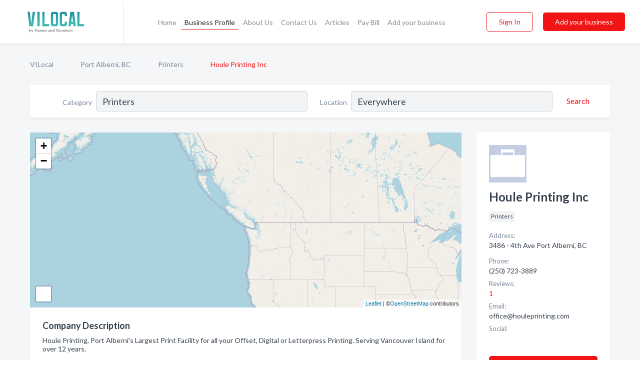

--- FILE ---
content_type: text/html; charset=utf-8
request_url: https://www.vilocal.ca/biz/1203/houle-printing-inc
body_size: 7918
content:




<!DOCTYPE html>
<html lang="en">
    <head>
        <meta charset="utf-8">
        <meta name=viewport content="width=device-width, initial-scale=1">
        <meta http-equiv="X-UA-Compatible" content="IE=edge">
        <meta name="viewport" content="width=device-width, initial-scale=1, shrink-to-fit=no">
        <meta name="description" content="Houle Printing, Port Alberni&#x27;s Largest Print Facility for all your Offset, Digital or Letterpress Printing. Serving Vancouver Island for over 12 years.">
        <meta name="robots" content="index,follow" />
        <meta property="og:type" content="website" />
        <meta property="og:site_name" content="VILocal" />
        <meta property="og:title" content="Houle Printing Inc - Port Alberni, BC | VILocal">
        <meta property="og:description" content="Houle Printing, Port Alberni&#x27;s Largest Print Facility for all your Offset, Digital or Letterpress Printing. Serving Vancouver Island for over 12 years.">
        <meta property="og:url" content="https://www.vilocal.ca/biz/1203/houle-printing-inc" />
        <meta property="og:image" content="https://d16zhg550j540c.cloudfront.net/static/vancouver/images/home_page/vancouver_island_big.jpg">
        <link rel="canonical" href="https://www.vilocal.ca/biz/1203/houle-printing-inc" />
        
        
<link rel="apple-touch-icon" sizes="180x180" href="https://d16zhg550j540c.cloudfront.net/static/vancouver/images/favicon/apple-touch-icon.png">
<link rel="icon" type="image/png" sizes="32x32" href="https://d16zhg550j540c.cloudfront.net/static/vancouver/images/favicon/favicon-32x32.png">
<link rel="icon" type="image/png" sizes="16x16" href="https://d16zhg550j540c.cloudfront.net/static/vancouver/images/favicon/favicon-16x16.png">
<link rel="manifest" href="/static/vancouver/images/favicon/site.webmanifest">
<meta name="theme-color" content="#62A2D5">
        



    <script async src="https://www.googletagmanager.com/gtag/js?id=G-KTYWFFHRHK"></script>


    <script async src="https://www.googletagmanager.com/gtag/js?id=UA-106048875-16"></script>




<script>
    window.dataLayer = window.dataLayer || [];
    function gtag(){dataLayer.push(arguments);}
    gtag('js', new Date());
    
    gtag('config', "G-KTYWFFHRHK");
    
    
     gtag('config', "UA-106048875-16");
    

</script>



        <!-- Google Tag Manager -->
        <!-- FB Pixel -->

        <title>Houle Printing Inc - Port Alberni, BC | VILocal</title>
        <script type="text/javascript"> window.CSRF_TOKEN = "VUgqibtn7MIystdNOatoTUxk3ryxtCipsUa7OJO98VnFUkKcIZSGvGAISI7XV1Yc"; </script>
        <script>
    var cossd_info = {};
    cossd_info.page_tpye = 'provider-profile';
</script>
        
            <link rel="stylesheet" href="https://d16zhg550j540c.cloudfront.net/static/vancouver/css/provider_profile-bundle.min.css?v=4946539595664399239" />
        
        
            <link rel="stylesheet" href="https://fonts.googleapis.com/css?family=Lato:400,700&amp;display=swap" />
        
        
        
        
        
            


<script type="application/ld+json">
    {
      "@context": "https://schema.org",
      "@type": "LocalBusiness",
      "name": "Houle Printing Inc",
      
        "image": "https://d16zhg550j540c.cloudfront.net/business-photos/15875526396976814_houle-printing-inc_third_party_logo.png",
      
      "@id": "/biz/1203/houle-printing-inc"
      
        ,"telephone": "(250) 723-3889"
      
      
        ,"url": "http://WWW.HOULEPRINTING.COM"
      
      
          ,"address": {
            "@type": "PostalAddress",
            "streetAddress": "3486 - 4th Ave",
            "addressLocality": "Port Alberni",
            "addressRegion": "BC",
            
            "addressCountry": "CA"
          }
      
      
          ,"geo": {
            "@type": "GeoCoordinates",
            "latitude": 49.239872,
            "longitude": -124.806465
          }
      
      
    }
</script>

        
        
        
            <script type="application/ld+json">
{
  "@context": "https://schema.org",
  "@type": "BreadcrumbList",
  "itemListElement": [
        
           {
            "@type": "ListItem",
            "position": 1,
            "item": {
                      "@id": "/",
                      "name": "VILocal"
                    }
           },
        
           {
            "@type": "ListItem",
            "position": 2,
            "item": {
                      "@id": "/cities/port-alberni-bc",
                      "name": "Port Alberni, BC"
                    }
           },
        
           {
            "@type": "ListItem",
            "position": 3,
            "item": {
                      "@id": "/l/port-alberni-bc/printers",
                      "name": "Printers"
                    }
           },
        
           {
            "@type": "ListItem",
            "position": 4,
            "item": {
                      "@id": "https://www.vilocal.ca/biz/1203/houle-printing-inc",
                      "name": "Houle Printing Inc"
                    }
           }
        
    ]
}
</script>
        
    </head>

    <body class="provider-profile"
          >
        
    
<header role="banner"><nav class="navbar navbar-expand-lg">
    <a class="navbar-brand p-0" href="/" data-track-name="nblink-logo" data-event-category="navbar">
        
            <img src="https://d16zhg550j540c.cloudfront.net/static/vancouver/images/other/vi_local_logo.svg" alt="VI Local Logo">
        
        <div class="nb-logo-devider"></div>
    </a>
    <div class="collapse navbar-collapse navbar-text p-0 sliding-menu" id="navBarSlidingMenu">
        <ul class="navbar-nav m-auto">
            
                <li class="nav-item">
                    <a class="nav-link" href="/">Home</a>
                </li>
            
            
            
                <li class="nav-item active">
                    <a class="nav-link" href="#">Business Profile</a>
                    <div class="navbar-highliter"></div>
                </li>
            
            
            <li class="nav-item ">
                <a class="nav-link" href="/about">About Us</a>
                
            </li>
            <li class="nav-item ">
                <a class="nav-link" href="/contact">Contact Us</a>
                
            </li>
            <li class="nav-item ">
                <a class="nav-link" href="/articles">Articles</a>
                
            </li>
            <li class="nav-item">
                <a class="nav-link" href="https://www.namesandnumbers.com/pay-canada-bill" rel="nofollow">Pay Bill</a>
            </li>
            <li class="nav-item ">
                <a class="nav-link" href="/biz" data-track-name="nblink-add-biz" data-event-category="navbar">Add your business</a>
                
            </li>
        </ul>
        <div class="left-nav">
            <div class="form-inline">
                
                    <button class="btn btn-login btn-outline-secondary" type="button" data-track-name="nblink-signin" data-event-category="navbar">Sign In</button>
                
                <a href="/biz" data-track-name="nblink-signup" data-event-category="navbar" class="btn btn-primary">Add your business</a>
            </div>
        </div>
    </div>
    
        <button class="navbar-toggler" type="button" data-toggle="collapse" data-target="#navBarSlidingMenu"
                aria-controls="navBarSlidingMenu" aria-expanded="false" aria-label="Toggle navigation menu">
            <span class="iconify navbar-toggler-icon" data-icon="feather:menu" data-inline="false"></span>
        </button>
    
</nav></header>
    <div class="container-fluid provider-profile-body">
        <nav aria-label="breadcrumb" class="nav-breadcrumbs">
    <ol class="breadcrumb">
        
            
                <li class="breadcrumb-item"><a href="/" data-track-name="breadcrumb-link-click">VILocal</a></li>
                <li class="breadcrumb-item devider"><span class="iconify" data-icon="dashicons:arrow-right-alt2" data-inline="false"></span></li>
            
        
            
                <li class="breadcrumb-item"><a href="/cities/port-alberni-bc" data-track-name="breadcrumb-link-click">Port Alberni, BC</a></li>
                <li class="breadcrumb-item devider"><span class="iconify" data-icon="dashicons:arrow-right-alt2" data-inline="false"></span></li>
            
        
            
                <li class="breadcrumb-item"><a href="/l/port-alberni-bc/printers" data-track-name="breadcrumb-link-click">Printers</a></li>
                <li class="breadcrumb-item devider"><span class="iconify" data-icon="dashicons:arrow-right-alt2" data-inline="false"></span></li>
            
        
            
                <li class="breadcrumb-item active" aria-current="page">Houle Printing Inc</li>
            
        
    </ol>
</nav>
        
<form class="form-row default-white-block search-form" action="/search">
    <div class="col-sm-6 sf-col">
        <div class="icon-column search-icon-column">
            <span class="iconify" data-icon="ant-design:search-outline" data-inline="false"></span>
        </div>
        <label for="searchCategory">Category</label>
        <input name="category" type="text" class="form-control input-search-category" id="searchCategory"
               placeholder="e.g Trucking Companies" value="Printers">
    </div>
    <div class="col-sm-6 sf-col">
        <label for="searchLocation">Location</label>
        <input name="location" type="text" class="form-control input-search-location" id="searchLocation"
               placeholder="Location" value="Everywhere">
        <button type="submit" class="btn btn-link" data-track-name="p-btn-search" aria-label="Search">
            <span class="text">Search</span><span class="iconify icon" data-icon="ant-design:search-outline" data-inline="false"></span>
        </button>
    </div>
</form>
        <main class="row profile-main-row"   data-tz="America/Vancouver" >
            <div class="col-xl-9 col-lg-8 col-md-8 order-last order-md-first left-side-col">
                
                    
                        <script id="otherLocationsForMap" type="application/json">[{"address": "Port Alberni, BC", "phone": "(250) 723-3889", "lat": 49.23992, "lng": -124.80643}, {"address": "3486 - 4th Ave Port Alberni, BC", "phone": "(250) 723-3889", "lat": 49.239872, "lng": -124.806465}]</script>
                    
                    <section class="provider-map position-relative" id="singleMap" data-lat="49.239872"
                             data-lng="-124.806465"
                             data-zoom="13"
                             data-area="0">
                        <div class="leaflet-bottom leaflet-left">
                            <div class="leaflet-control-zoom leaflet-bar leaflet-control">
                                <a class="btn-navigate leaflet-control-attribution leaflet-control" target="_blank"
                                   rel="nofollow noopener"
                                   href="https://maps.google.com/?q=3486 - 4th Ave Port Alberni, BC"
                                   data-track-name="pr-get-directions-button"
                                   data-event-category="biz-contact"
                                   data-event-label="1203">
                                    <span class="iconify" data-icon="ion:navigate-sharp" data-inline="false"></span>
                                </a>
                            </div>
                        </div>
                    </section>
                
                

<section class="about-block default-white-block">
    
        <h2>Company Description</h2>
        <p class="text-break">Houle Printing, Port Alberni's Largest Print Facility for all your Offset, Digital or Letterpress Printing. Serving Vancouver Island for over 12 years.</p>
    
    
    
    
    
    

    <h2>Products & Services</h2>
    <p class="text-break">
        
            
                Graphic Design
            
            , &nbsp; 
        
            
                Numbering
            
            , &nbsp; 
        
            
                Book Binding
            
            , &nbsp; 
        
            
                Cheques
            
            , &nbsp; 
        
            
                In-house Services
            
            , &nbsp; 
        
            
                Business &amp; Personal Printing
            
            , &nbsp; 
        
            
                invoices
            
            , &nbsp; 
        
            
                Business Cards
            
             &nbsp; 
        
    </p>

    

    

    

    

    

    
    
    
        
        <button class="btn btn-primary btn-claim-profile" id="claimbutton" aria-label="Claim Profile">Claim Profile</button>
        
    
</section>
                

<section class="reviews-section-title">
    <h2 id="reviews">Reviews and Recommendations</h2>
    
        <span>(1)</span>
    
    <div class="powered-by">
        Powered by
        
            VILocal
        
    </div>
    <div class="mt-2 row">
        <div class="review-invite-text col-xl-10">
            <div class="pt-1">Please help us to connect users with the best local businesses by reviewing Houle Printing Inc
                
                    <div data-toggle="tooltip" data-html="true" class="review-hint"
                         title="Business owner? Claim your profile or log in to answer reviews.">
                        <span class="iconify" data-icon="akar-icons:info"></span>
                    </div>
                
            </div>
        </div>
        <div class="col-xl-2 text-xl-right">
          <div class="btn btn-primary" id="review-form-btn">Write Review</div>
        </div>
    </div>
    <div class="modal" tabindex="-1" role="dialog" id="popupReviewForm">
    <div class="modal-dialog" role="document">
        <div class="modal-content">
            <div class="modal-header">
                <h5 class="modal-title">Write Review</h5>
                <button type="button" class="close" data-dismiss="modal" aria-label="Close">
                    <span aria-hidden="true">&times;</span>
                </button>
            </div>
            <div class="modal-body"></div>
        </div>
    </div>
</div>
</section>
<div class="reviews-block with-bottom-links">
    <div class="row reviews-row">
        
            <div class="col-xl-4 col-lg-6 review-col" data-review-type="recommendation"
                 data-review-id="16616">
                <section class="default-white-block">
                    <div class="row m-0">
                        <div class="col-8 p-0 review-header facebook">
                            
                                <span class="iconify" data-icon="entypo-social:facebook-with-circle" data-inline="false"></span>
                            
                            <div class="review-user-name">
                                <div><b>Tamara M.</b></div>
                                
                                    <div class="review-raiting">on Facebook</div>
                                
                            </div>
                        </div>
                        <div class="col-4 p-0 review-date">26 Mar 2015</div>
                    </div>
                    <div class="review-text-block">Is there anywhere in town where you could have your own art (drawings, painting etc) made into prints or put onto canvas?</div>
                    
                    
                    <div class="comments">
                        
                    </div>
                </section>
            </div>
        
    </div>
</div>
                
                    
<aside class="bottom-links default-white-block">
    <header class="bottom-links-header">
        <h2>You might also like</h2>
    </header>
    <div class="bottom-links-body">
        <div class="row">
            
                <div class="col-sm">
                    <h3>Popular Businesses</h3>
                    <ul class="li-bottom-links">
                        
                            <li><a href="/biz/33277/parks-west-business-products-inc" data-track-name="p-bottom-link">Parks West Business Products Inc</a></li>
                        
                            <li><a href="/biz/10266/parks-west-business-products-2015-inc" data-track-name="p-bottom-link">Parks West Business Products (2015) Inc</a></li>
                        
                            <li><a href="/biz/2777/copycat-printing-design-ltd" data-track-name="p-bottom-link">Copycat Printing &amp; Design Ltd</a></li>
                        
                            <li><a href="/biz/11914/city-scribe-printing-stationery" data-track-name="p-bottom-link">City Scribe Printing &amp; Stationery</a></li>
                        
                            <li><a href="/biz/11631/2-guys-a-press" data-track-name="p-bottom-link">2 Guys &amp; A Press</a></li>
                        
                    </ul>
                </div>
            
                <div class="col-sm">
                    <h3>Related Businesses</h3>
                    <ul class="li-bottom-links">
                        
                            <li><a href="/biz/3678/westside-instaprint" data-track-name="p-bottom-link">Westside Instaprint</a></li>
                        
                            <li><a href="/biz/562/speedy-printing-centers" data-track-name="p-bottom-link">Speedy Printing Centers</a></li>
                        
                            <li><a href="/biz/4479/solitaire-press-ltd" data-track-name="p-bottom-link">Solitaire Press Ltd</a></li>
                        
                            <li><a href="/biz/3589/shawnigan-mill-bay-auto-parts-1992-ltd" data-track-name="p-bottom-link">Shawnigan Mill Bay Auto Parts (1992) Ltd</a></li>
                        
                            <li><a href="/biz/1037/proline-glass-ltd" data-track-name="p-bottom-link">Proline Glass Ltd</a></li>
                        
                    </ul>
                </div>
            
                <div class="col-sm">
                    <h3>Popular Nearby</h3>
                    <ul class="li-bottom-links">
                        
                            <li><a href="/l/port-alberni-bc/contractors-alteration" data-track-name="p-bottom-link">Contractors - Alteration in Port Alberni</a></li>
                        
                            <li><a href="/l/bc/denturists" data-track-name="p-bottom-link">Denturists in British Columbia</a></li>
                        
                            <li><a href="/l/port-alberni-bc/building-contractors" data-track-name="p-bottom-link">Building Contractors in Port Alberni</a></li>
                        
                            <li><a href="/l/bc/paving-contractors" data-track-name="p-bottom-link">Paving Contractors in British Columbia</a></li>
                        
                            <li><a href="/l/port-alberni-bc/child-care-centres" data-track-name="p-bottom-link">Child Care Centres in Port Alberni</a></li>
                        
                    </ul>
                </div>
            
        </div>
    </div>
</aside>
                
                
            </div>
            <div class="col-xl-3 col-lg-4 col-md-4 order-first order-md-last right-side-col">
                

<section class="main-info-block" data-listing-view="p-listing-view" data-event-label="1203">
    <header>
    
        <picture>
            <source srcset="https://d16zhg550j540c.cloudfront.net/min/business-photos/15875526396976814_houle-printing-inc_third_party_logo.webp" type="image/webp">
            <source srcset="https://d16zhg550j540c.cloudfront.net/min/business-photos/15875526396976814_houle-printing-inc_third_party_logo.png">
            <img src="https://d16zhg550j540c.cloudfront.net/business-photos/15875526396976814_houle-printing-inc_third_party_logo.png" alt="Houle Printing Inc logo">
        </picture>
    
    <div>
        <h1>Houle Printing Inc</h1>
    </div>
    </header>
    <div class="main-categories-cloud">
        
        
            
            <a href="/l/port-alberni-bc/printers"><span class="categories-cloud">Printers</span></a>
        
        
    </div>
        
            <div class="main-info-label">Address:</div>
            <address>3486 - 4th Ave Port Alberni, BC</address>
        
        
        
            <div class="main-info-label">Phone:</div>
            
                <div class="biz-phone">(250) 723-3889</div>
            
        
        
        
            <div class="reviews-summary">
    <div class="main-info-label">Reviews:</div>
    <a href="#reviews">
        
            1
            <span class="iconify recos-summary-icon" data-icon="bx:bx-message" data-inline="false"></span>
        
    </a>
</div>

        
        
            <div class="main-info-website-holder">
                <div class="main-info-label">Website:</div>
                <div class="biz-website"><a href="http://WWW.HOULEPRINTING.COM" rel="nofollow noopener" target="_blank"
                                            data-track-name="pr-open-biz-website"
                                            data-event-category="biz-contact"
                                            data-event-label="1203">http://WWW.HOULEPRINTING.COM</a></div>
            </div>
        
        
        <div class="main-info-email-holder">
            <div class="main-info-label">Email:</div>
            <div class="biz-website">office@houleprinting.com</div>
        </div>
        
            
                <div class="main-info-social-holder">
                    <div class="main-info-label">Social:</div>
                    <div class="biz-social">
                       
                            <a rel="nofollow noopener" target="_blank" href="https://www.facebook.com/2340310142924686"
                               data-track-name="pr-open-biz-social"
                               data-event-category="biz-contact"
                               data-event-label="1203"><span class="iconify" data-icon="entypo-social:facebook-with-circle" data-inline="false"></span></a>
                        
                    </div>
                </div>
            
        <div class="main-info-buttons">
            
                <a class="btn btn-primary btn-website" target="_blank" rel="nofollow noopener" href="http://WWW.HOULEPRINTING.COM"
                   data-track-name="pr-open-biz-website"
                   data-event-category="biz-contact"
                   data-event-label="1203">
                    <span class="iconify" data-icon="mdi:web" data-inline="false"></span>Website</a>
            
            
                <a class="btn btn-primary btn-phone" href="tel:2507233889"
                   data-track-name="pr-call-button"
                   data-event-category="biz-contact"
                   data-event-label="1203">Call</a>
            
            
                <a class="btn primary btn-get-directions btn-get-quotes-top"
                        data-leandge-type="not_odp_biz"
                        data-toggle="modal"
                        data-target="#quotesPopup"
                        data-track-name="pr-get-quotes"
                        data-event-category="biz-contact"
                        data-event-label="1203">
                    <span class="iconify" data-icon="ion:chatbox" data-inline="false"></span>Email Us
                </a>
            
        </div>
</section>
                
                
                    
<section class="additional-addresses default-white-block">
   <div class="additional-address-header">
       <h2>Other Locations</h2>
   </div>
   <div class="other-locations-content">
       
           
           
               <div class="main-info-label">Address:</div>
               <address>Port Alberni, BC</address>
           
           
               <div class="main-info-label">Phone:</div>
               
                   <div class="biz-phone">(250) 723-3889</div>
               
           
           
       
       
   </div>
</section>
                
                
            </div>
        </main>
    </div>
    <footer role="contentinfo">
    <h2>Add your business</h2>
    <p class="footer-subtitle">Grow Your Business with VILocal</p>
    <div class="text-center">
        <a href="/biz" data-track-name="fadd-biz-button" data-event-category="footer"><button class="btn btn-primary btn-footer-add-business">Add your business</button></a>
    </div>
    <div class="footer-bottom-section">
        <ul class="list-inline footer-links">
            <li class="list-inline-item">
                <a href="/" data-track-name="fhome-link" data-event-category="footer">Home</a>
            </li>
            <li class="list-inline-item">
                <a href="/online-directories" data-track-name="fonline-directories"
                   data-event-category="footer">Online Directories</a>
            </li>
            <li class="list-inline-item">
                <a href="/about" >About Us</a>
            </li>
            <li class="list-inline-item">
                <a href="/contact" data-track-name="fcontact-us-link" data-event-category="footer">Contact Us</a>
            </li>
            <li class="list-inline-item">
                <a href="/terms">Terms</a>
            </li>
            <li class="list-inline-item">
                <a href="/privacy">Privacy</a>
            </li>
            <li class="list-inline-item">
                <a href="https://www.namesandnumbers.com/pay-canada-bill" rel="nofollow">Pay Bill</a>
            </li>
        </ul>
        <ul class="list-inline footer-social-circles">
            <li class="list-inline-item"><a href="https://g.page/action-pages-surrey"><span class="iconify google" rel="nofollow noopener"
                                                                                            data-icon="ant-design:google-circle-filled"
                                                                                            data-inline="false"></span></a></li>
            
        </ul>
        <hr>
        <div class="footer-copyright">
            <div class="d-inline-block d-mobile-hide">VILocal by <a href="https://business.namesandnumbers.com/" rel="nofollow">Names and Numbers</a></div>
            <div class="d-inline-block copyright-text">Copyright &copy; 2026 vilocal.ca All rights reserved.</div>
        </div>
    </div>
</footer>
    
        <div class="modal" tabindex="-1" role="dialog" id="quotesPopup">
    <div class="modal-dialog" role="document">
        <div class="modal-content">
            <div class="modal-header">
                <h5 class="modal-title">Email Us</h5>
                <button type="button" class="close" data-dismiss="modal" aria-label="Close">
                    <span aria-hidden="true">&times;</span>
                </button>
            </div>
            <div class="modal-body">
                
                    <div class="get-quotes-message mb-3">Get up to 4 bids from pros like Houle Printing Inc within hours.</div>
                
                <form class="get-quotes-form">
                    <input type="hidden" name="email-type" value="get-quote">
                    <input type="hidden" name="leadgen-type" value="not_odp_biz">
                    <input type="hidden" name="provider-id" value="1203">
                    <input type="hidden" name="provider-email" value="office@houleprinting.com">
                    <input type="hidden" name="provider-url" value="">
                    <div class="form-group">
                        <label for="contactSubject">Subject:</label>
                        <input type="text" name="subject" class="form-control" id="contactSubject" placeholder="Enter subject">
                    </div>
                    <div class="form-group">
                        <label for="contactMessage">Message:</label>
                        <textarea class="form-control" rows="3" name="message" id="contactMessage"></textarea>
                    </div>
                    <div class="form-group">
                        <label for="contactEmail">Your email:</label>
                        <input type="email" name="sender-email" class="form-control" id="contactEmail"
                               placeholder="Enter your email" required>
                    </div>
                </form>
            </div>
            <div class="modal-footer">
                
                    <span class="form-message-sent">Message sent. Our verified businesses will contact you shortly.</span>
                
                <button type="button" class="btn btn-primary send-get-quotes">Send</button>
            </div>
        </div>
    </div>
</div>
    

        
            <script src="https://d16zhg550j540c.cloudfront.net/static/vancouver/js/provider_profile-bundle.min.js?v=4946539595664399239"></script>
        
        
        
        
     </body>
</html>